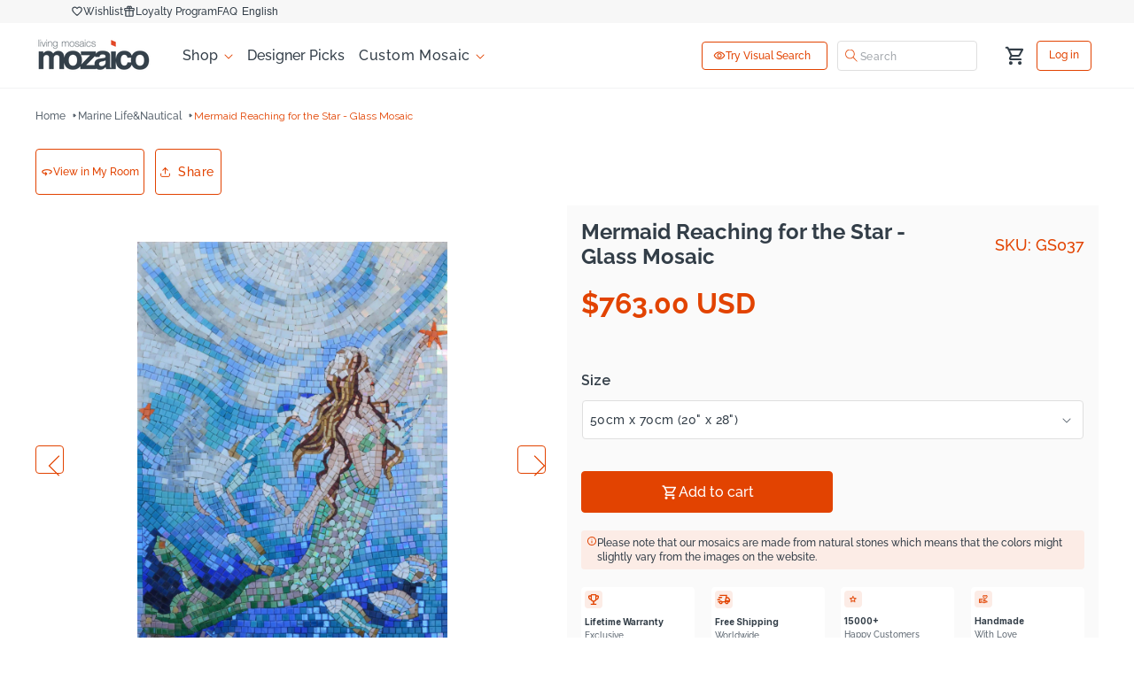

--- FILE ---
content_type: text/javascript
request_url: https://www.mozaico.com/cdn/shop/t/320/assets/mw-form.js?v=100412995532415473471768847011
body_size: 3534
content:
let formSuccGreen="#008000",formSuccRed="#ff0000";var apiUrl="https://form.mozaico.com";const allowedExtensions=[".jpg",".jpeg",".png",".webp",".heic",".pdf",".doc",".docx"],maxFileSize=5242880,reCaptchaToken=async()=>await new Promise((resolve,reject)=>{grecaptcha.ready(()=>{grecaptcha.execute("6LdkFLQrAAAAAO_y1pEbiWRw7CNFFBiGLMjtzjGN",{action:"submit_form"}).then(resolve).catch(reject)})})||"";let captchaAnswers={};function getRandomInt(min,max){return Math.floor(Math.random()*(max-min+1))+min}function generateCaptcha(captchaTextId){let num1=getRandomInt(1,9),num2=getRandomInt(1,9),captchaAnswer=num1+num2;document.getElementById(captchaTextId).innerText=`${num1} + ${num2} = `;let inputId=captchaTextId.replace("text","input");document.getElementById(inputId).value="",captchaAnswers[captchaTextId]=captchaAnswer}function formValidateCaptcha(captchaInputId){let userCaptcha=parseInt(document.getElementById(captchaInputId).value,10),txtId=captchaInputId.replace("input","text");return userCaptcha===captchaAnswers[txtId]?(console.log("Captcha verified successfully!"),!0):(console.log("Incorrect captcha. Please try again."),generateCaptcha(txtId),!1)}let ClasscaptchaAnswer;function ClassGenerateCaptcha(){let num1=getRandomInt(1,9),num2=getRandomInt(1,9);ClasscaptchaAnswer=num1+num2,document.querySelectorAll(".multi_collabo_form_captcha--text").forEach(e=>e.innerText=`${num1} + ${num2} = `),document.querySelectorAll(".multi_collabo_form_captcha--input").forEach(e=>e.value="")}function ClassValidateCaptcha(parent){return parseInt(parent.querySelector(".multi_collabo_form_captcha--input").value,10)===ClasscaptchaAnswer?(console.log("Captcha verified successfully!"),!0):(console.log("Incorrect captcha. Please try again."),ClassGenerateCaptcha(),!1)}document.getElementById("mw_help_box_captcha--text")&&generateCaptcha("mw_help_box_captcha--text"),document.getElementById("cstmze_your_size_captcha--text")&&generateCaptcha("cstmze_your_size_captcha--text"),document.getElementById("cstmze_size_color_captcha--text")&&generateCaptcha("cstmze_size_color_captcha--text"),document.getElementById("inq_abt_prd_captcha--text")&&generateCaptcha("inq_abt_prd_captcha--text"),document.getElementById("inq_abt_dsgn_captcha--text")&&generateCaptcha("inq_abt_dsgn_captcha--text"),document.getElementById("ctm_comm_form_captcha--text")&&generateCaptcha("ctm_comm_form_captcha--text"),document.getElementById("ctm_cntct_form_captcha--text")&&generateCaptcha("ctm_cntct_form_captcha--text"),document.getElementById("ctm_mosa_kit_captcha--text")&&generateCaptcha("ctm_mosa_kit_captcha--text"),document.getElementById("crprt_mosa_log_captcha--text")&&generateCaptcha("crprt_mosa_log_captcha--text"),document.getElementById("artst_collab_form_captcha--text")&&generateCaptcha("artst_collab_form_captcha--text"),document.querySelectorAll(".multi_collabo_form_captcha--text")&&ClassGenerateCaptcha();const collabFieldsJson={Affiliates:["firstName","lastName","webBlogUrl","email","phoneNumber","paypalEmail","message"],Dealers:["firstName","lastName","email","phoneNumber","companyName","companyAddress","WebUrl","taxId","paypalAcc","checkPayableTo"],"Online Retailers/Associates":["firstName","lastName","email","phoneNumber","companyName","WebUrl","paypalAcc","checkPayableTo"],"On-Site Architects / Designers":["firstName","lastName","email","phoneNumber","companyName","WebUrl","paypalAcc","checkPayableTo"],"Give Back Through Art":["firstName","lastName","email","phoneNumber","uniName"],"International Entrepreneurship Program":["firstName","lastName","email","phoneNumber","taxId","WebUrl","paypalAcc","checkPayableTo","mrktPrd"]};function isFormFilled(form,subject){const fields=collabFieldsJson[subject];for(let field of fields){const input=form.querySelector(`[name="${field}"]`);if(!input||input.value.trim()==="")return!1}return!0}document.querySelectorAll(".form_success_msg--close")?.forEach(e=>{e.addEventListener("click",elm=>{elm.target.closest(".form_success_msg").style.display="none"})});function formProgressbar(parent,state){let progressBar=parent.querySelectorAll(".progress-bar"),progressBarInner=parent.querySelectorAll(".progress-bar-inner");if(state=="show"&&(progressBarInner.forEach(e=>e.style.width="0%"),progressBar.forEach(e=>e.style.display="block"),parent.querySelector(".ctm_form_loader_with_img").style.display="flex"),state=="showSpace"&&parent.querySelector(".progress-bar.spacefile")&&(parent.querySelector(".progress-bar.spacefile").style.display="block",progressBarInner.forEach(e=>e.style.width="0%"),parent.querySelector(".ctm_form_loader_with_img").style.display="flex"),state=="showDesign"&&parent.querySelector(".progress-bar.designfile")&&(parent.querySelector(".progress-bar.designfile").style.display="block",progressBarInner.forEach(e=>e.style.width="0%"),parent.querySelector(".ctm_form_loader_with_img").style.display="flex"),state=="hide"&&setTimeout(()=>{progressBar.forEach(e=>e.style.display="none"),parent.querySelector(".ctm_form_loader_with_img").style.display="none"},300),state=="100"&&(progressBarInner.forEach(e=>e.style.width="100%"),setTimeout(()=>{progressBar.forEach(e=>e.style.display="none"),parent.querySelector(".ctm_form_loader_with_img").style.display="none"},300)),state=="fakeProgress"){const progressSteps=[12,35,52,68,87];let currentStep=0,fakeProgressInterval=setInterval(function(){if(currentStep<progressSteps.length){let progress=progressSteps[currentStep];progressBarInner.forEach(e=>e.style.width=progress+"%"),currentStep++}else clearInterval(fakeProgressInterval)},600)}}function ShowSuccessMsg(parent,color,msg){parent.classList.remove("show_loader"),parent.querySelector(".form_success_msg").style.setProperty("--f-succ-color",color),parent.querySelector(".form_success_msg").style.display="flex",parent.querySelector(".form_success_msg span").innerHTML=msg}function validateEmail(email){return/^[^\s@]+@[^\s@]+\.[^\s@]+$/.test(String(email).toLowerCase())}function validateImage(file){const ext="."+file.name.split(".").pop().toLowerCase();try{if(!allowedExtensions.includes(ext))throw new Error("File type not supported. Allowed types: "+allowedExtensions.join(", "));if(file.size>5242880)throw new Error("File size exceeds the limit of 5MB.");return!0}catch{return!1}}function disableBtn(id){let i=document.getElementById(id);i.style.pointerEvents="none",i.style.opacity=.5,console.log("buutton disabled")}function enableBtn(id){let i=document.getElementById(id);i.style.pointerEvents="all",i.style.opacity=1,console.log("buutton enabled")}async function needHelp(e){e.preventDefault(),disableBtn("mw_help_box--submit");const form=document.getElementById("mw_help_box--form"),formData=new FormData(form);let parent=e.target.closest(".mw_help_box"),question=form.querySelector('[name="question"]').value,name=form.querySelector('[name="name"]').value,email=form.querySelector('[name="email"]').value,fileInput=form.querySelector('[name="file"]');if(formValidateCaptcha("mw_help_box_captcha--input")&&validateEmail(email)&&question&&name&&email){if(formData.has("question")||formData.append("question",question),formData.has("name")||formData.append("name",name),formData.has("email")||formData.append("email",email),fileInput.files.length>0){let file=fileInput.files[0];if(validateImage(file))formData.has("file")||formData.append("file",file,file.name);else{ShowSuccessMsg(parent,formSuccRed,"Invalid File. </br>Max size: 5mb. </br>Allowed Files: .jpg, .JPG, .jpeg, .png, .webp, .heic, .pdf, .doc, .docx"),setTimeout(()=>{parent.querySelector(".form_success_msg").style.display="none"},2e3);return}}generateCaptcha("mw_help_box_captcha--text"),fileInput.files.length>0?formProgressbar(parent,"show"):parent.classList.add("show_loader"),formProgressbar(parent,"fakeProgress");const token=await reCaptchaToken();formData.has("token")||formData.append("token",token),fetch(apiUrl+"/form/need-help",{method:"POST",body:formData}).then(response=>response.json()).then(json=>{console.log(json),form.reset(),formProgressbar(parent,"100"),json.msg==200?ShowSuccessMsg(parent,formSuccGreen,"Thank You!"):json?.reCAPTCHASuccess===!1?ShowSuccessMsg(parent,formSuccGreen,json?.message||"reCaptcha failed"):(json.msg==400||json.msg=="fill all required fields")&&ShowSuccessMsg(parent,formSuccRed,"Fill the fields correctly."),setTimeout(()=>{parent.querySelector(".form_success_msg").style.display="none"},1e4)}).catch(error=>{formProgressbar(parent,"hide"),setTimeout(()=>{ShowSuccessMsg(parent,formSuccRed,"Server Error, Try again after some time.")},2e3),setTimeout(()=>{parent.querySelector(".form_success_msg").style.display="none"},1e4),console.warn("Error:",error)}).finally(()=>{enableBtn("mw_help_box--submit")})}else formProgressbar(parent,"hide"),formValidateCaptcha("mw_help_box_captcha--input")?(validateEmail(email)||(form.querySelector(".cus_email_field span").style.opacity="1",setTimeout(()=>{form.querySelector(".cus_email_field span").style.opacity="0"},2e3)),ShowSuccessMsg(parent,formSuccRed,"Fill all the fields correctly."),setTimeout(()=>{parent.querySelector(".form_success_msg").style.display="none"},2e3)):(ShowSuccessMsg(parent,formSuccRed,"Incorrect Captcha"),setTimeout(()=>{parent.querySelector(".form_success_msg").style.display="none"},2e3)),enableBtn("mw_help_box--submit")}function showNeedHelp(e){e.target.closest("#mw_need_help_btn")&&(document.querySelector(".mw_help_box--wrapper").style.display="grid")}document.getElementById("mw_help_box--submit")?.addEventListener("click",e=>needHelp(e)),document.getElementById("mw_need_help_btn")?.addEventListener("click",e=>showNeedHelp(e)),document.getElementById("mw_help_box--close")?.addEventListener("click",elm=>{elm.target.closest(".mw_help_box--wrapper").style.display="none"});async function customizeYourMosaic(e){e.preventDefault(),disableBtn("cstmze_your_size--button");const form=document.getElementById("cstmze_your_size--form"),formData=new FormData(form);let parent=e.target.closest(".cstmze_your_size"),size=form.querySelector('[name="size"]').value,phoneNumber=form.querySelector('[name="phoneNumber"]').value,other=form.querySelector('[name="other"]').value,name=form.querySelector('[name="name"]').value,email=form.querySelector('[name="email"]').value,fileInput=form.querySelector('[name="file"]');if(validateEmail(email)&&size&&name&&email&&phoneNumber){if(formData.has("size")||formData.append("size",size),formData.has("name")||formData.append("name",name),formData.has("email")||formData.append("email",email),formData.has("phoneNumber")||formData.append("phoneNumber",phoneNumber),formData.has("other")||formData.append("other",other),fileInput.files.length>0){let file=fileInput.files[0];if(validateImage(file))formData.has("file")||formData.append("file",file,file.name);else{ShowSuccessMsg(parent,formSuccRed,"Invalid File. </br>Max size: 5mb. </br>Allowed Files: .jpg, .JPG, .jpeg, .png, .webp, .heic, .pdf, .doc, .docx"),setTimeout(()=>{parent.querySelector(".form_success_msg").style.display="none"},2e3);return}}fileInput.files.length>0?formProgressbar(parent,"show"):parent.classList.add("show_loader"),formProgressbar(parent,"fakeProgress");const token=await reCaptchaToken();formData.has("token")||formData.append("token",token),fetch(apiUrl+"/form/customize-your-mosaic",{method:"POST",body:formData}).then(response=>response.json()).then(json=>{console.log(json),form.reset(),document.getElementById("file-name").innerHTML="No file selected",formProgressbar(parent,"100"),json.msg==200?ShowSuccessMsg(parent,formSuccGreen,"Thank you! We'll be in touch."):json?.reCAPTCHASuccess===!1?ShowSuccessMsg(parent,formSuccRed,json?.message||"reCaptcha failed"):(json.msg==400||json.msg=="fill all required fields")&&ShowSuccessMsg(parent,formSuccRed,"Fill the fields correctly."),setTimeout(()=>{parent.querySelector(".form_success_msg").style.display="none"},1e4)}).catch(error=>{formProgressbar(parent,"hide"),setTimeout(()=>{ShowSuccessMsg(parent,formSuccRed,"Server Error, Try again after some time.")},2e3),setTimeout(()=>{parent.querySelector(".form_success_msg").style.display="none"},3e4),console.warn("Error:",error)}).finally(()=>enableBtn("cstmze_your_size--button"))}else formProgressbar(parent,"hide"),validateEmail(email)||(form.querySelector(".cus_email_field span").style.opacity="1",setTimeout(()=>{form.querySelector(".cus_email_field span").style.opacity="0"},2e3)),ShowSuccessMsg(parent,formSuccRed,"Fill the required fields correctly."),setTimeout(()=>{parent.querySelector(".form_success_msg").style.display="none"},2e3),enableBtn("cstmze_your_size--button")}document.getElementById("cstmze_your_size--button")?.addEventListener("click",e=>{e.target.closest("#cstmze_your_size--button")&&customizeYourMosaic(e)});async function ctsmzeSizeColor(e){e.preventDefault(),disableBtn("cstmze_size_color--button");const form=document.getElementById("cstmze_size_color--form");let formData=new FormData(form),parent=e.target.closest(".cstmze_size_color"),name=form.querySelector('[name="name"]').value,width=form.querySelector('[name="width"]').value,height=form.querySelector('[name="height"]').value,size=form.querySelector('[name="size"]').value,email=form.querySelector('[name="email"]').value,phoneNumber=form.querySelector('[name="phoneNumber"]').value,product=form.querySelector('[name="product"]').value,sizeColor=form.querySelector('[name="sizeColor"]').value,poductTemplate=form.querySelector('[name="poductTemplate"]').value;if(validateEmail(email)&&name&&width&&height&&size&&email&&phoneNumber&&product&&sizeColor){formData.has("name")||formData.append("name",name),formData.has("width")||formData.append("width",width),formData.has("height")||formData.append("height",height),formData.has("size")||formData.append("size",size),formData.has("email")||formData.append("email",email),formData.has("phoneNumber")||formData.append("phoneNumber",phoneNumber),formData.has("product")||formData.append("product",product),formData.has("sizeColor")||formData.append("sizeColor",sizeColor),formData.has("poductTemplate")||formData.append("poductTemplate",poductTemplate),parent.classList.add("show_loader");const token=await reCaptchaToken();formData.has("token")||formData.append("token",token),fetch(apiUrl+"/form/custom-size-color",{method:"POST",body:formData}).then(response=>response.json()).then(json=>{console.log(json),form.reset(),json.msg==200?ShowSuccessMsg(parent,formSuccGreen,"Thanks! We'll notify you about the price soon."):json?.reCAPTCHASuccess===!1?ShowSuccessMsg(parent,formSuccRed,json?.message||"reCaptcha failed"):(json.msg==400||json.msg=="fill all required fields")&&ShowSuccessMsg(parent,formSuccRed,"Fill all the fields correctly."),setTimeout(()=>{parent.querySelector(".form_success_msg").style.display="none"},1e4)}).catch(error=>{setTimeout(()=>{ShowSuccessMsg(parent,formSuccRed,"Server Error, Try again after some time.")},2e3),setTimeout(()=>{parent.querySelector(".form_success_msg").style.display="none"},1e4),console.warn("Error:",error)}).finally(()=>{enableBtn("cstmze_size_color--button")})}else validateEmail(email)||(form.querySelector(".cus_email_field span").style.opacity="1",setTimeout(()=>{form.querySelector(".cus_email_field span").style.opacity="0"},2e3)),ShowSuccessMsg(parent,formSuccRed,"Fill all the fields correctly."),setTimeout(()=>{parent.querySelector(".form_success_msg").style.display="none"},2e3),enableBtn("cstmze_size_color--button")}document.getElementById("cstmze_size_color--button")?.addEventListener("click",e=>{e.target.closest("#cstmze_size_color--button")&&ctsmzeSizeColor(e)});async function inqAbtPrd(e){e.preventDefault(),disableBtn("inq_abt_prd--button");const form=document.getElementById("inq_abt_prd--form"),formData=new FormData(form);let parent=e.target.closest(".inq_abt_prd"),name=form.querySelector('[name="name"]').value,email=form.querySelector('[name="email"]').value,phoneNumber=form.querySelector('[name="phoneNumber"]').value,product=form.querySelector('[name="product"]').value,message=form.querySelector('[name="message"]').value,poductTemplate=form.querySelector('[name="poductTemplate"]').value;if((poductTemplate==""||poductTemplate==null)&&(poductTemplate="Default-Product"),formValidateCaptcha("inq_abt_prd_captcha--input")&&validateEmail(email)&&name&&email&&phoneNumber&&product&&message){formData.has("name")||formData.append("name",name),formData.has("email")||formData.append("email",email),formData.has("phoneNumber")||formData.append("phoneNumber",phoneNumber),formData.has("product")||formData.append("product",product),formData.has("message")||formData.append("message",message),formData.has("poductTemplate")||formData.append("poductTemplate",poductTemplate),generateCaptcha("inq_abt_prd_captcha--text"),parent.classList.add("show_loader");const token=await reCaptchaToken();formData.has("token")||formData.append("token",token),fetch(apiUrl+"/form/inquire-about-product",{method:"POST",body:formData}).then(response=>response.json()).then(json=>{console.log(json),form.reset(),json.msg==200?ShowSuccessMsg(parent,formSuccGreen,"Thank You for contacting us."):json?.reCAPTCHASuccess===!1?ShowSuccessMsg(parent,formSuccRed,json?.message||"reCaptcha failed"):(json.msg==400||json.msg=="fill all required fields")&&ShowSuccessMsg(parent,formSuccRed,"Fill all the fields correctly."),setTimeout(()=>{parent.querySelector(".form_success_msg").style.display="none"},1e4)}).catch(error=>{setTimeout(()=>{ShowSuccessMsg(parent,formSuccRed,"Server Error, Try again after some time.")},2e3),setTimeout(()=>{parent.querySelector(".form_success_msg").style.display="none"},1e4),console.warn("Error:",error)}).finally(()=>{enableBtn("inq_abt_prd--button")})}else formValidateCaptcha("inq_abt_prd_captcha--input")?(validateEmail(email)||(form.querySelector(".cus_email_field span").style.opacity="1",setTimeout(()=>{form.querySelector(".cus_email_field span").style.opacity="0"},2e3)),ShowSuccessMsg(parent,formSuccRed,"Fill all the fields correctly."),setTimeout(()=>{parent.querySelector(".form_success_msg").style.display="none"},2e3)):(ShowSuccessMsg(parent,formSuccRed,"Incorrect Captcha"),setTimeout(()=>{parent.querySelector(".form_success_msg").style.display="none"},2e3)),enableBtn("inq_abt_prd--button")}document.getElementById("inq_abt_prd--button")?.addEventListener("click",e=>{e.target.closest("#inq_abt_prd--button")&&inqAbtPrd(e)});async function inqAbtDsgn(e){e.preventDefault(),disableBtn("inq_abt_dsgn--button");const form=document.getElementById("inq_abt_dsgn--form"),formData=new FormData(form);let parent=e.target.closest(".inq_abt_dsgn"),firstName=form.querySelector('[name="firstName"]').value,lastName=form.querySelector('[name="lastName"]').value,email=form.querySelector('[name="email"]').value,phoneNumber=form.querySelector('[name="phoneNumber"]').value,fileInput=form.querySelector('[name="file"]'),message=form.querySelector('[name="message"]').value,page=form.querySelector('[name="page"]').value;if(validateEmail(email)&&email){if(formData.has("firstName")||formData.append("firstName",firstName),formData.has("lastName")||formData.append("lastName",lastName),formData.has("email")||formData.append("email",email),formData.has("phoneNumber")||formData.append("phoneNumber",phoneNumber),formData.has("message")||formData.append("message",message),formData.has("page")||formData.append("page",page),fileInput.files.length>0){let file=fileInput.files[0];if(validateImage(file))formData.has("file")||formData.append("file",file,file.name);else{ShowSuccessMsg(parent,formSuccRed,"Invalid File. </br>Max size: 5mb. </br>Allowed Files: .jpg, .JPG, .jpeg, .png, .webp, .heic, .pdf, .doc, .docx"),setTimeout(()=>{parent.querySelector(".form_success_msg").style.display="none"},2e3);return}}fileInput.files.length>0?formProgressbar(parent,"show"):parent.classList.add("show_loader"),formProgressbar(parent,"fakeProgress");const token=await reCaptchaToken();formData.has("token")||formData.append("token",token),fetch(apiUrl+"/form/inquire-about-design",{method:"POST",body:formData}).then(response=>response.json()).then(json=>{console.log(json),form.reset(),formProgressbar(parent,"100"),json.msg==200?ShowSuccessMsg(parent,formSuccGreen,"Thank you! We'll be in touch."):json?.reCAPTCHASuccess===!1?ShowSuccessMsg(parent,formSuccRed,json?.message||"reCaptcha failed"):(json.msg==400||json.msg=="fill all required fields")&&ShowSuccessMsg(parent,formSuccRed,"Fill all the fields correctly."),setTimeout(()=>{parent.querySelector(".form_success_msg").style.display="none"},1e4)}).catch(error=>{formProgressbar(parent,"hide"),setTimeout(()=>{ShowSuccessMsg(parent,formSuccRed,"Server Error, Try again after some time.")},2e3),setTimeout(()=>{parent.querySelector(".form_success_msg").style.display="none"},1e4),console.warn("Error:",error)}).finally(()=>{enableBtn("inq_abt_dsgn--button")})}else formProgressbar(parent,"hide"),validateEmail(email)||(form.querySelector(".cus_email_field span").style.opacity="1",setTimeout(()=>{form.querySelector(".cus_email_field span").style.opacity="0"},2e3)),ShowSuccessMsg(parent,formSuccRed,"Fill the fields correctly."),setTimeout(()=>{parent.querySelector(".form_success_msg").style.display="none"},2e3),enableBtn("inq_abt_dsgn--button")}document.getElementById("inq_abt_dsgn--button")?.addEventListener("click",e=>{e.target.closest("#inq_abt_dsgn--button")&&inqAbtDsgn(e)});async function commercialForm(e){e.preventDefault(),disableBtn("ctm_comm_form--button");const form=document.getElementById("ctm_comm_form--form"),formData=new FormData(form);let parent=e.target.closest(".ctm_comm_form"),name=form.querySelector('[name="name"]').value,email=form.querySelector('[name="email"]').value,phoneNumber=form.querySelector('[name="phoneNumber"]').value,note=form.querySelector('[name="note"]').value,unit=form.querySelector('[name="unit"]').value,width=form.querySelector('[name="width"]').value,height=form.querySelector('[name="height"]').value,spaceFile=form.querySelector('[name="spaceFile"]'),designFile=form.querySelector('[name="designFile"]'),page=form.querySelector('[name="page"]').value;if(validateEmail(email)&&name&&email&&unit&&width&&height){if(formData.has("name")||formData.append("name",name),formData.has("email")||formData.append("email",email),formData.has("phoneNumber")||formData.append("phoneNumber",phoneNumber),formData.has("note")||formData.append("note",note),formData.has("unit")||formData.append("unit",unit),formData.has("width")||formData.append("width",width),formData.has("height")||formData.append("height",height),formData.has("page")||formData.append("page",page),spaceFile.files.length>0){let spaceFile2=spaceFile.files[0];if(validateImage(spaceFile2))formData.has("spaceFile")||formData.append("spaceFile",spaceFile2,spaceFile2.name);else{ShowSuccessMsg(parent,formSuccRed,"Invalid Space File. </br>Max size: 5mb. </br>Allowed Files: .jpg, .JPG, .jpeg, .png, .webp, .heic, .pdf, .doc, .docx"),setTimeout(()=>{parent.querySelector(".form_success_msg").style.display="none"},2e3);return}}if(designFile.files.length>0){let designFile2=designFile.files[0];if(validateImage(designFile2))formData.has("designFile")||formData.append("designFile",designFile2,designFile2.name);else{ShowSuccessMsg(parent,formSuccRed,"Invalid Design File. </br>Max size: 5mb. </br>Allowed Files: .jpg, .JPG, .jpeg, .png, .webp, .heic, .pdf, .doc, .docx"),setTimeout(()=>{parent.querySelector(".form_success_msg").style.display="none"},2e3);return}}designFile.files.length>0&&formProgressbar(parent,"showDesign"),spaceFile.files.length>0&&formProgressbar(parent,"showSpace"),designFile.files.length===0&&spaceFile.files.length===0&&parent.classList.add("show_loader"),formProgressbar(parent,"fakeProgress");const token=await reCaptchaToken();formData.has("token")||formData.append("token",token),fetch(apiUrl+"/form/commercial",{method:"POST",body:formData}).then(response=>response.json()).then(json=>{console.log(json),form.reset(),document.getElementById("file-name").innerHTML="No file selected",document.getElementById("second-file-name").innerHTML="No file selected",formProgressbar(parent,"100"),json.msg==200?ShowSuccessMsg(parent,formSuccGreen,"Thank you! We'll be in touch."):json?.reCAPTCHASuccess===!1?ShowSuccessMsg(parent,formSuccRed,json?.message||"reCaptcha failed"):(json.msg==400||json.msg=="fill all required fields")&&ShowSuccessMsg(parent,formSuccRed,"Fill all the fields correctly."),setTimeout(()=>{parent.querySelector(".form_success_msg").style.display="none"},1e4)}).catch(error=>{formProgressbar(parent,"hide"),setTimeout(()=>{ShowSuccessMsg(parent,formSuccRed,"Server Error, Try again after some time.")},2e3),setTimeout(()=>{parent.querySelector(".form_success_msg").style.display="none"},1e4),console.warn("Error:",error)}).finally(()=>{enableBtn("ctm_comm_form--button")})}else formProgressbar(parent,"hide"),validateEmail(email)||(form.querySelector(".cus_email_field span").style.opacity="1",setTimeout(()=>{form.querySelector(".cus_email_field span").style.opacity="0"},2e3)),ShowSuccessMsg(parent,formSuccRed,"Fill the fields correctly."),setTimeout(()=>{parent.querySelector(".form_success_msg").style.display="none"},2e3),enableBtn("ctm_comm_form--button")}document.getElementById("ctm_comm_form--button")?.addEventListener("click",e=>{e.target.closest("#ctm_comm_form--button")&&commercialForm(e)});async function contactForm(e){e.preventDefault(),disableBtn("ctm_cntct_form--button");const form=document.getElementById("ctm_cntct_form--form"),formData=new FormData(form);let parent=e.target.closest(".ctm_cntct_form"),firstName=form.querySelector('[name="firstName"]').value,lastName=form.querySelector('[name="lastName"]').value,email=form.querySelector('[name="email"]').value,phoneNumber=form.querySelector('[name="phoneNumber"]').value,subject=form.querySelector('[name="subject"]').value,message=form.querySelector('[name="message"]').value;if(validateEmail(email)&&firstName&&lastName&&email&&phoneNumber&&subject&&message){formData.has("firstName")||formData.append("firstName",firstName),formData.has("lastName")||formData.append("lastName",lastName),formData.has("email")||formData.append("email",email),formData.has("phoneNumber")||formData.append("phoneNumber",phoneNumber),formData.has("subject")||formData.append("subject",subject),formData.has("message")||formData.append("message",message),formData.append("isContactForm","true"),parent.classList.add("show_loader");const token=await reCaptchaToken();formData.has("token")||formData.append("token",token),fetch(apiUrl+"/form/contact-us",{method:"POST",body:formData}).then(response=>response.json()).then(json=>{console.log(json),form.reset(),json.msg==200?ShowSuccessMsg(parent,formSuccGreen,"Thank you!"):json?.reCAPTCHASuccess===!1?ShowSuccessMsg(parent,formSuccRed,json?.message||"reCaptcha failed"):(json.msg==400||json.msg=="fill all required fields")&&ShowSuccessMsg(parent,formSuccRed,"Fill all the fields correctly."),setTimeout(()=>{parent.querySelector(".form_success_msg").style.display="none"},1e4)}).catch(error=>{setTimeout(()=>{ShowSuccessMsg(parent,formSuccRed,"Server Error, Try again after some time.")},2e3),setTimeout(()=>{parent.querySelector(".form_success_msg").style.display="none"},1e4),console.warn("Error:",error)}).finally(()=>{enableBtn("ctm_cntct_form--button")})}else validateEmail(email)||(form.querySelector(".cus_email_field span").style.opacity="1",setTimeout(()=>{form.querySelector(".cus_email_field span").style.opacity="0"},2e3)),ShowSuccessMsg(parent,formSuccRed,"Fill all the fields correctly."),setTimeout(()=>{parent.querySelector(".form_success_msg").style.display="none"},2e3),enableBtn("ctm_cntct_form--button")}document.getElementById("ctm_cntct_form--button")?.addEventListener("click",e=>{e.target.closest("#ctm_cntct_form--button")&&contactForm(e)});async function mosaicKit(e){e.preventDefault(),disableBtn("ctm_mosa_kit--button");const form=document.getElementById("ctm_mosa_kit--form"),formData=new FormData(form);let parent=e.target.closest(".ctm_mosa_kit"),name=form.querySelector('[name="name"]').value,email=form.querySelector('[name="email"]').value,size=form.querySelector('[name="size"]').value,phoneNumber=form.querySelector('[name="phoneNumber"]').value,fileInput=form.querySelector('[name="file"]'),other=form.querySelector('[name="other"]').value;if(validateEmail(email)&&name&&email&&size&&fileInput.files.length>0){if(formData.has("name")||formData.append("name",name),formData.has("email")||formData.append("email",email),formData.has("size")||formData.append("size",size),formData.has("phoneNumber")||formData.append("phoneNumber",phoneNumber),formData.has("other")||formData.append("other",other),fileInput.files.length>0){let file=fileInput.files[0];if(validateImage(file))formData.has("file")||formData.append("file",file,file.name);else{ShowSuccessMsg(parent,formSuccRed,"Invalid File. </br>Max size: 5mb. </br>Allowed Files: .jpg, .JPG, .jpeg, .png, .webp, .heic, .pdf, .doc, .docx"),setTimeout(()=>{parent.querySelector(".form_success_msg").style.display="none"},2e3);return}}fileInput.files.length>0?formProgressbar(parent,"show"):parent.classList.add("show_loader"),formProgressbar(parent,"fakeProgress");const token=await reCaptchaToken();formData.has("token")||formData.append("token",token),fetch(apiUrl+"/form/mosaic-kit",{method:"POST",body:formData}).then(response=>response.json()).then(json=>{console.log(json),form.reset(),document.getElementById("file-name").innerHTML="No file selected",formProgressbar(parent,"100"),json.msg==200?ShowSuccessMsg(parent,formSuccGreen,"Thank you!"):json?.reCAPTCHASuccess===!1?ShowSuccessMsg(parent,formSuccRed,json?.message||"reCaptcha failed"):(json.msg==400||json.msg=="fill all required fields")&&ShowSuccessMsg(parent,formSuccRed,"Fill all the required fields correctly."),setTimeout(()=>{parent.querySelector(".form_success_msg").style.display="none"},1e4)}).catch(error=>{formProgressbar(parent,"hide"),setTimeout(()=>{ShowSuccessMsg(parent,formSuccRed,"Server Error, Try again after some time.")},2e3),setTimeout(()=>{parent.querySelector(".form_success_msg").style.display="none"},1e4),console.warn("Error:",error)}).finally(()=>{enableBtn("ctm_mosa_kit--button")})}else formProgressbar(parent,"hide"),validateEmail(email)||(form.querySelector(".cus_email_field span").style.opacity="1",setTimeout(()=>{form.querySelector(".cus_email_field span").style.opacity="0"},2e3)),ShowSuccessMsg(parent,formSuccRed,"Fill all the fields correctly."),setTimeout(()=>{parent.querySelector(".form_success_msg").style.display="none"},2e3),enableBtn("ctm_mosa_kit--button")}document.getElementById("ctm_mosa_kit--button")?.addEventListener("click",e=>{e.target.closest("#ctm_mosa_kit--button")&&mosaicKit(e)});async function corporateMosaLogs(e){e.preventDefault(),disableBtn("crprt_mosa_log--button");const form=document.getElementById("crprt_mosa_log--form"),formData=new FormData(form);let parent=e.target.closest(".crprt_mosa_log"),name=form.querySelector('[name="name"]').value,email=form.querySelector('[name="email"]').value,size=form.querySelector('[name="size"]').value,phoneNumber=form.querySelector('[name="phoneNumber"]').value,fileInput=form.querySelector('[name="file"]'),other=form.querySelector('[name="other"]').value;if(formValidateCaptcha("crprt_mosa_log_captcha--input")&&validateEmail(email)&&name&&email&&size&&phoneNumber){if(formData.has("name")||formData.append("name",name),formData.has("email")||formData.append("email",email),formData.has("size")||formData.append("size",size),formData.has("phoneNumber")||formData.append("phoneNumber",phoneNumber),formData.has("other")||formData.append("other",other),formData.has("file")||fileInput.files.length>0&&formData.append("file",fileInput.files[0],fileInput.files[0].name),fileInput.files.length>0){let file=fileInput.files[0];if(validateImage(file))formData.has("file")||formData.append("file",file,file.name);else{ShowSuccessMsg(parent,formSuccRed,"Invalid File. </br>Max size: 5mb. </br>Allowed Files: .jpg, .JPG, .jpeg, .png, .webp, .heic, .pdf, .doc, .docx"),setTimeout(()=>{parent.querySelector(".form_success_msg").style.display="none"},2e3);return}}generateCaptcha("crprt_mosa_log_captcha--text"),fileInput.files.length>0?formProgressbar(parent,"show"):parent.classList.add("show_loader"),formProgressbar(parent,"fakeProgress");const token=await reCaptchaToken();formData.has("token")||formData.append("token",token),fetch(apiUrl+"/form/corporate-mosaic-logos",{method:"POST",body:formData}).then(response=>response.json()).then(json=>{console.log(json),form.reset(),formProgressbar(parent,"100"),json.msg==200?ShowSuccessMsg(parent,formSuccGreen,"Thank you!"):json?.reCAPTCHASuccess===!1?ShowSuccessMsg(parent,formSuccRed,json?.message||"reCaptcha failed"):(json.msg==400||json.msg=="fill all required fields")&&ShowSuccessMsg(parent,formSuccRed,"Fill all the required fields correctly."),setTimeout(()=>{parent.querySelector(".form_success_msg").style.display="none"},1e4)}).catch(error=>{formProgressbar(parent,"hide"),setTimeout(()=>{ShowSuccessMsg(parent,formSuccRed,"Server Error, Try again after some time.")},2e3),setTimeout(()=>{parent.querySelector(".form_success_msg").style.display="none"},1e4),console.warn("Error:",error)}).finally(()=>{enableBtn("crprt_mosa_log--button")})}else formProgressbar(parent,"hide"),formValidateCaptcha("crprt_mosa_log_captcha--input")?(validateEmail(email)||(form.querySelector(".cus_email_field span").style.opacity="1",setTimeout(()=>{form.querySelector(".cus_email_field span").style.opacity="0"},2e3)),ShowSuccessMsg(parent,formSuccRed,"Fill all the fields correctly."),setTimeout(()=>{parent.querySelector(".form_success_msg").style.display="none"},2e3)):(ShowSuccessMsg(parent,formSuccRed,"Incorrect Captcha"),setTimeout(()=>{parent.querySelector(".form_success_msg").style.display="none"},2e3)),enableBtn("crprt_mosa_log--button")}document.getElementById("crprt_mosa_log--button")?.addEventListener("click",e=>{e.target.closest("#crprt_mosa_log--button")&&corporateMosaLogs(e)});async function artistCollaboration(e){e.preventDefault(),disableBtn("artst_collab_form--button");const form=document.getElementById("artst_collab_form--form"),formData=new FormData(form);let parent=e.target.closest(".artst_collab_form"),firstName=form.querySelector('[name="firstName"]').value,city=form.querySelector('[name="city"]').value,portfolioUrl=form.querySelector('[name="portfolioUrl"]').value,socialAccounts=form.querySelector('[name="socialAccounts"]').value,email=form.querySelector('[name="email"]').value,countryCode=form.querySelector('[name="countryCode"]').value,phoneNumber=form.querySelector('[name="phoneNumber"]').value;if(formValidateCaptcha("artst_collab_form_captcha--input")&&validateEmail(email)&&firstName&&email&&phoneNumber){formData.has("firstName")||formData.append("firstName",firstName),formData.has("city")||formData.append("city",city),formData.has("portfolioUrl")||formData.append("portfolioUrl",portfolioUrl),formData.has("socialAccounts")||formData.append("socialAccounts",socialAccounts),formData.has("email")||formData.append("email",email),formData.has("countryCode")||formData.append("countryCode",countryCode),formData.has("phoneNumber")||formData.append("phoneNumber",phoneNumber),generateCaptcha("artst_collab_form_captcha--text"),parent.classList.add("show_loader");const token=await reCaptchaToken();formData.has("token")||formData.append("token",token),fetch(apiUrl+"/form/artist-collaboration",{method:"POST",body:formData}).then(response=>response.json()).then(json=>{console.log(json),form.reset(),json.msg==200?ShowSuccessMsg(parent,formSuccGreen,"Thank you!"):json?.reCAPTCHASuccess===!1?ShowSuccessMsg(parent,formSuccRed,json?.message||"reCaptcha failed"):(json.msg==400||json.msg=="fill all required fields")&&ShowSuccessMsg(parent,formSuccRed,"Fill all the required fields correctly."),setTimeout(()=>{parent.querySelector(".form_success_msg").style.display="none"},1e4)}).catch(error=>{setTimeout(()=>{ShowSuccessMsg(parent,formSuccRed,"Server Error, Try again after some time.")},2e3),setTimeout(()=>{parent.querySelector(".form_success_msg").style.display="none"},1e4),console.warn("Error:",error)}).finally(()=>{enableBtn("artst_collab_form--button")})}else formValidateCaptcha("artst_collab_form_captcha--input")?(validateEmail(email)||(form.querySelector(".cus_email_field span").style.opacity="1",setTimeout(()=>{form.querySelector(".cus_email_field span").style.opacity="0"},2e3)),ShowSuccessMsg(parent,formSuccRed,"Fill all the fields correctly."),setTimeout(()=>{parent.querySelector(".form_success_msg").style.display="none"},2e3)):(ShowSuccessMsg(parent,formSuccRed,"Incorrect Captcha"),setTimeout(()=>{parent.querySelector(".form_success_msg").style.display="none"},2e3)),enableBtn("artst_collab_form--button")}document.getElementById("artst_collab_form--button")?.addEventListener("click",e=>{e.target.closest("#artst_collab_form--button")&&artistCollaboration(e)});async function Collaboration(e){e.preventDefault();const form=e.target.closest("form");let i=form.querySelector(".multi_collabo_form--button");i.style.pointerEvents="none",i.style.opacity=.5,console.log("buutton disabled");function enableCollabBtn(){let i2=form.querySelector(".multi_collabo_form--button");i2.style.pointerEvents="all",i2.style.opacity=1,console.log("buutton enabled")}const formData=new FormData(form);let parent=e.target.closest(".multi_collabo_form"),email=form.querySelector('[name="email"]').value,subject=form.querySelector('[name="subject"]').value;if(!validateEmail(email))form.querySelector(".cus_email_field span").style.opacity="1",setTimeout(()=>{form.querySelector(".cus_email_field span").style.opacity="0"},2e3),ShowSuccessMsg(parent,formSuccRed,"Fill the required fields correctly."),setTimeout(()=>{parent.querySelector(".form_success_msg").style.display="none"},2e3),enableCollabBtn();else if(!isFormFilled(form,subject))ShowSuccessMsg(parent,formSuccRed,"Fill the required fields correctly."),setTimeout(()=>{parent.querySelector(".form_success_msg").style.display="none"},2e3),enableCollabBtn();else{parent.classList.add("show_loader");const token=await reCaptchaToken();formData.has("token")||formData.append("token",token),fetch(apiUrl+"/form/collaboration",{method:"POST",body:formData}).then(response=>response.json()).then(json=>{console.log(json),form.reset(),json.msg==200?ShowSuccessMsg(parent,formSuccGreen,"Thank you!"):json?.reCAPTCHASuccess===!1?ShowSuccessMsg(parent,formSuccRed,json?.message||"reCaptcha failed"):(json.msg==400||json.msg=="fill all required fields")&&ShowSuccessMsg(parent,formSuccRed,"Fill all the required fields correctly."),setTimeout(()=>{parent.querySelector(".form_success_msg").style.display="none"},1e4)}).catch(error=>{setTimeout(()=>{ShowSuccessMsg(parent,formSuccRed,"Server Error, Try again after some time.")},2e3),setTimeout(()=>{parent.querySelector(".form_success_msg").style.display="none"},1e4),console.warn("Error:",error)}).finally(()=>{enableCollabBtn()})}}document.querySelectorAll(".multi_collabo_form--button").forEach(elm=>elm.addEventListener("click",e=>{e.target.closest(".multi_collabo_form--button")&&Collaboration(e)}));
//# sourceMappingURL=/cdn/shop/t/320/assets/mw-form.js.map?v=100412995532415473471768847011
